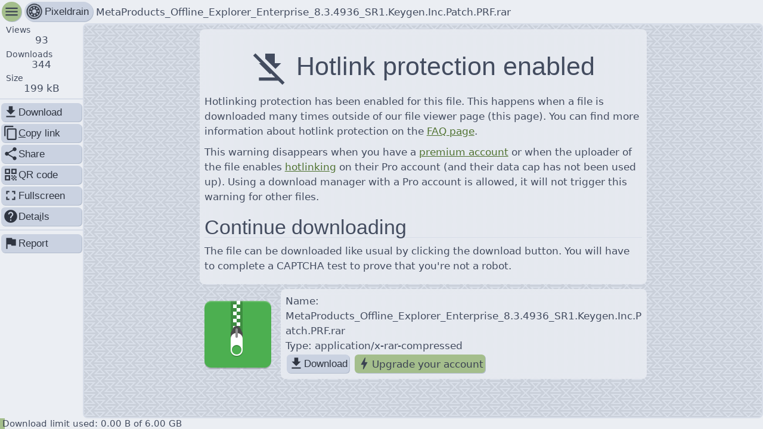

--- FILE ---
content_type: text/html; charset=utf-8
request_url: https://pixeldrain.com/u/aQrDHTMn
body_size: 4500
content:

<!DOCTYPE html>
<html lang="en">
	<head>
		<title>MetaProducts_Offline_Explorer_Enterprise_8.3.4936_SR1.Keygen.Inc.Patch.PRF.rar ~ pixeldrain</title>
		<meta charset="UTF-8"/>
		<meta name="viewport" content="width=device-width, initial-scale=1.0"/>
		<meta name="robots" content="noindex, nofollow">

		


<meta property="og:title" content="MetaProducts_Offline_Explorer_Enterprise_8.3.4936_SR1.Keygen.Inc.Patch.PRF.rar" />

<meta property="og:site_name" content="pixeldrain" />

<meta property="og:description" content="This file has been shared with you on pixeldrain" />

<meta property="og:url" content="https://pixeldrain.com/u/aQrDHTMn" />

<meta property="description" content="This file has been shared with you on pixeldrain" />

<meta property="og:type" content="website" />

<meta property="og:image" content="https://pixeldrain.com/api/file/aQrDHTMn/thumbnail" />


<meta name="description" content="This file has been shared with you on pixeldrain" />

<meta name="keywords" content="pixeldrain,shared,sharing,upload,file,free" />

<meta name="twitter:title" content="MetaProducts_Offline_Explorer_Enterprise_8.3.4936_SR1.Keygen.Inc.Patch.PRF.rar" />

<meta name="twitter:site" content="@Fornax96" />

<meta name="twitter:domain" content="pixeldrain.com" />

<meta name="theme-color" content="#220735" />


<link rel="image_src" href="https://pixeldrain.com/api/file/aQrDHTMn/thumbnail" />




		<link id="stylesheet_layout" rel="stylesheet" type="text/css" href="/res/style/layout.css?v491611"/>
		<link id="stylesheet_layout" rel="stylesheet" type="text/css" href="/theme.css"/>

		<link rel="icon" sizes="32x32" href="/res/img/pixeldrain_32.png" />
		<link rel="icon" sizes="128x128" href="/res/img/pixeldrain_128.png" />
		<link rel="icon" sizes="152x152" href="/res/img/pixeldrain_152.png" />
		<link rel="icon" sizes="180x180" href="/res/img/pixeldrain_180.png" />
		<link rel="icon" sizes="192x192" href="/res/img/pixeldrain_192.png" />
		<link rel="icon" sizes="196x196" href="/res/img/pixeldrain_196.png" />
		<link rel="icon" sizes="256x256" href="/res/img/pixeldrain_256.png" />
		<link rel="apple-touch-icon" sizes="152x152" href="/res/img/pixeldrain_152.png" />
		<link rel="apple-touch-icon" sizes="180x180" href="/res/img/pixeldrain_180.png" />
		<link rel="shortcut icon" sizes="196x196" href="/res/img/pixeldrain_196.png" />

		<script>
			window.api_endpoint = '\/api';
			window.viewer_data = {"type":"file","api_response":{"id":"aQrDHTMn","name":"MetaProducts_Offline_Explorer_Enterprise_8.3.4936_SR1.Keygen.Inc.Patch.PRF.rar","size":199140,"views":93,"bandwidth_used":67672306,"bandwidth_used_paid":922497,"downloads":304,"date_upload":"2023-08-22T16:01:51.855Z","date_last_view":"2026-01-19T04:43:48.464Z","mime_type":"application/x-rar-compressed","thumbnail_href":"/file/aQrDHTMn/thumbnail","hash_sha256":"c4dcc38f6e049cd35f6742ee0d16e3baeb2d6ee3ea90bae567d0706b2603c4c6","delete_after_date":"0001-01-01T00:00:00Z","delete_after_downloads":0,"availability":"file_rate_limited_captcha_required","availability_message":"We have detected the use of hotlinking for this file. Hotlinking is only supported when either the uploader or the downloader has a paid subscription","abuse_type":"","abuse_reporter_name":"","can_edit":false,"can_download":true,"show_ads":true,"allow_video_player":true,"download_speed_limit":0},"captcha_key":"6Lfbzz4UAAAAAAaBgox1R7jU0axiGneLDkOA-PKf","embedded":false,"user_ads_enabled":true,"theme_uri":"/theme.css"};
			window.user_authenticated =  false ;
			window.user = {"username":"","email":"","email_verified":false,"otp_enabled":false,"subscription":{"id":"","name":"","type":"","file_size_limit":0,"file_expiry_days":0,"storage_space":0,"price_per_tb_storage":0,"price_per_tb_bandwidth":0,"monthly_transfer_cap":0,"file_viewer_branding":false,"filesystem_access":false,"filesystem_storage_limit":0},"storage_space_used":0,"filesystem_storage_used":0,"file_count":0,"filesystem_node_count":0,"is_admin":false,"balance_micro_eur":0,"hotlinking_enabled":false,"monthly_transfer_cap":0,"monthly_transfer_used":0,"file_viewer_branding":null,"file_embed_domains":"","skip_file_viewer":false,"affiliate_user_name":"","checkout_country":"","checkout_name":"","checkout_provider":""};
		</script>

		<script defer src='/res/svelte/file_viewer.js?v491611'></script>

		<script defer data-domain="pixeldrain.com" src="https://stats.pixeldrain.com/js/script.js"></script>
	</head>

	<body id="body"></body>
</html>


--- FILE ---
content_type: text/css
request_url: https://pixeldrain.com/theme.css
body_size: 2322
content:
:root {
	--link_color:                 #97b57c;
	--input_background:           #4f596d;
	--input_hover_background:     #535e73;
	--input_text:                 #e5e9f0;
	--input_disabled_text:        #2f3541;
	--highlight_background:       #a4be8c;
	--highlight_color:            #a4be8c;
	--highlight_text_color:       #2f3541;
	--danger_color:               #bd5f69;
	--danger_text_color:          #2f3541;
	--scrollbar_foreground_color: #8fbcbb;
	--scrollbar_hover_color:      #86bfcf;

	--background_color:         #2f3541;
	--background:               #2f3541;
	--background_text_color:    #d7dde8;
	--background_pattern:       url("/res/img/background_patterns/checker19_transparent.png");
	--background_pattern_color: #2f3541;
	--navigation_background:    none;
	--body_color:               #3b4252;
	--body_background:          #3b4252;
	--body_text_color:          #d7dde8;
	--separator:                #485164;
	--shaded_background:        hsla(222, 16.00%, 28.00%, 0.75);
	--card_color:               #434c5f;

	--chart_1_color: #a4be8c;
	--chart_2_color: #8ca4be;
	--chart_3_color: #be8ca4;

	--shadow_color: #313640;
}




@media (prefers-color-scheme: light) {
	:root {
	--link_color:                 #4f7230;
	--input_background:           #cad2e1;
	--input_hover_background:     #c4cddd;
	--input_text:                 #2f3541;
	--input_disabled_text:        #ebeef3;
	--highlight_background:       #a4be8c;
	--highlight_color:            #a4be8c;
	--highlight_text_color:       #3b4252;
	--danger_color:               #bd5f69;
	--danger_text_color:          #3b4252;
	--scrollbar_foreground_color: #8fbcbb;
	--scrollbar_hover_color:      #86bfcf;

	--background_color:         #d7dde8;
	--background:               #d7dde8;
	--background_text_color:    #2f3541;
	--background_pattern:       url("/res/img/background_patterns/checker18_transparent.png");
	--background_pattern_color: #d7dde8;
	--navigation_background:    none;
	--body_color:               #ebeef3;
	--body_background:          #ebeef3;
	--body_text_color:          #434c5f;
	--separator:                #d7dde8;
	--shaded_background:        hsla(218, 27.00%, 94.00%, 0.75);
	--card_color:               #e5e9f0;

	--chart_1_color: #a4be8c;
	--chart_2_color: #8ca4be;
	--chart_3_color: #be8ca4;

	--shadow_color: #b2bccd;
}



}